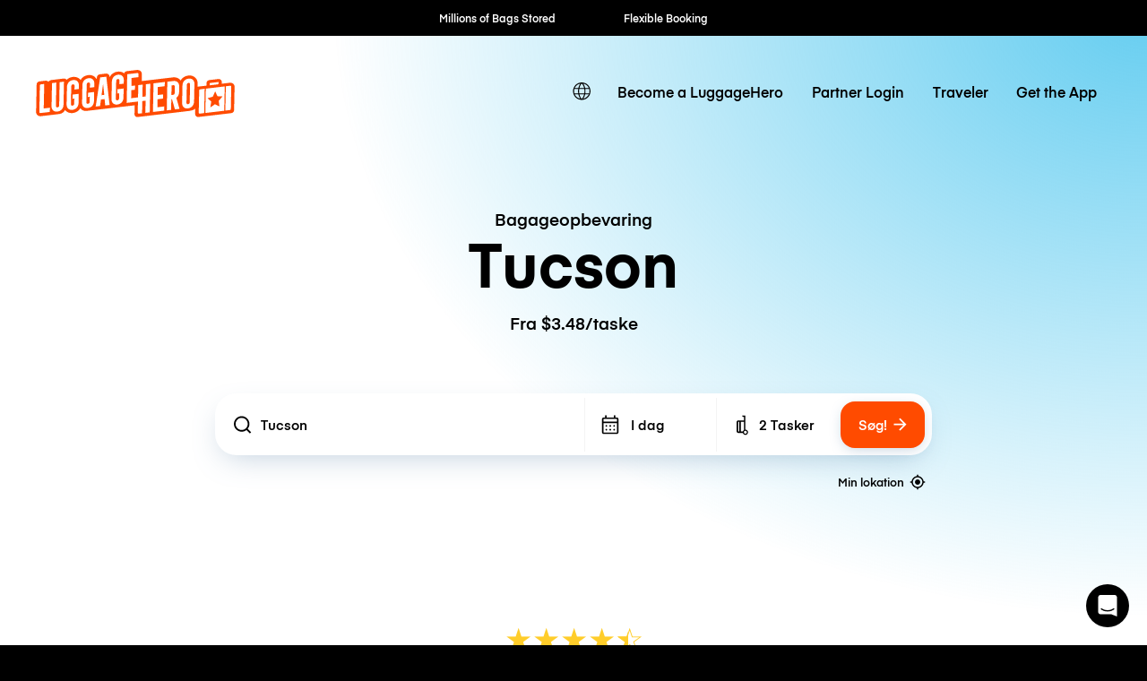

--- FILE ---
content_type: text/javascript; charset=utf-8
request_url: https://app.link/_r?sdk=web2.86.5&branch_key=key_live_dqxi50kBPvAzkI5EwLNKNgmmzCnBVGF6&callback=branch_callback__0
body_size: 70
content:
/**/ typeof branch_callback__0 === 'function' && branch_callback__0("1543888094235407141");